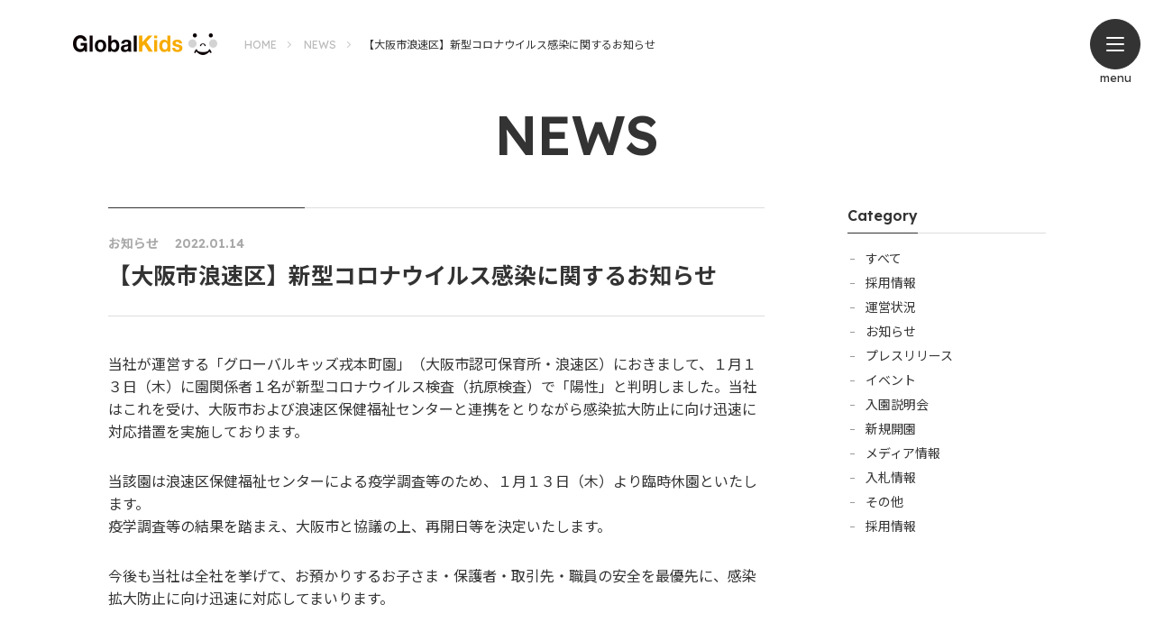

--- FILE ---
content_type: text/html; charset=UTF-8
request_url: https://www.gkids.co.jp/news/news603.html
body_size: 15501
content:
<!doctype html>
<html lang="ja">
	<head prefix="og: http://ogp.me/ns# fb: http://ogp.me/ns/fb# article: http://ogp.me/ns/article#">
	<!-- Google tag (gtag.js) -->
	<script async src="https://www.googletagmanager.com/gtag/js?id=G-9C7FLW25R5"></script>
	<script>
	  window.dataLayer = window.dataLayer || [];
	  function gtag(){dataLayer.push(arguments);}
	  gtag('js', new Date());

	  gtag('config', 'G-9C7FLW25R5');
	</script>
		<meta charset="UTF-8">
		<meta http-equiv="X-UA-Compatible" content="IE=edge">
		<meta name="viewport" content="width=device-width, initial-scale=1.0">
		<title>【大阪市浪速区】新型コロナウイルス感染に関するお知らせ | GK BLOG | グローバルキッズ</title>
		<meta property="og:title" content="【大阪市浪速区】新型コロナウイルス感染に関するお知らせ | GK BLOG | グローバルキッズ">
		<meta property="og:type" content="article">
		<meta property="og:image" content="https://www.gkids.co.jp/common/img/ogp.jpg">
		<meta property="og:url" content="https://www.gkids.co.jp/">
		<meta property="og:site_name" content="グローバルキッズ">
		<meta property="og:description" content="新着情報では、グローバルキッズからのお知らせ、開園情報、入園説明会開催のお知らせ、プレスリリースなどを掲載しています。">
		<meta name="keywords" content="保育園,保育所,学童クラブ,児童館,保育士,認可保育園,認証保育所,グローバルキッズ">
		<meta name="description" content="新着情報では、グローバルキッズからのお知らせ、開園情報、入園説明会開催のお知らせ、プレスリリースなどを掲載しています。">
		<link rel="shortcut icon" href="/favicon.ico">
		<script src="https://kit.fontawesome.com/3b22009255.js" crossorigin="anonymous"></script>	
		<link rel="stylesheet" href="/common/css/slick.css" media="all">
		<link rel="stylesheet" href="/common/css/normalize.css" media="all">
		<link rel="stylesheet" href="/common/css/default.css" media="all">



	</head>
<body>
<header class="l-header">
	<div class="inner p-flex -between">
		<p class="c-logo"><a href="/"><img src="/common/img/logo_company.png" loading="lazy" alt="Global Kids" width="176"></a></p>
		<ul class="p-crumb">
<li><a href="/">HOME</a></li>
<li><a href="/news/">NEWS</a></li>
<li><span>【大阪市浪速区】新型コロナウイルス感染に関するお知らせ</span></li>

		</ul>	
	</div>
	<div class="p-fixed_menu">
		<div class="btn-menu"><span></span> <span></span> <span></span> </div>
		<p class="-label -en">menu</p>
	</div>
	<div class="p-global_nav" id="global-nav">
<div class="r-text">
    <p class="c-logo"><a href="/"><img src="/common/img/logo_company.png" loading="lazy" alt="Global Kids" width="176"></a></p>
    <div class="c-inner">
        <div class="p-flex">
            <div class="e-item_sitemap">
                <p class="hl-branch"><a href="/hoiku/">保育園</a></p>
                <ul class="list-twig">
                    <li><a href="/hoiku/policy.html">大切にしていること</a></li>
                    <li><a href="/hoiku/shokuiku.html">豊かな心をつくる「食育」</a></li>
                    <li><a href="/hoiku/safety.html">安全の取り組み</a></li>
                </ul>
            </div>
            <div class="e-item_sitemap">
                <p class="hl-branch"><a href="/gakudou/">学童保育</a></p>
            </div>

        </div>
        <div class="e-item_sitemap -flex">
            <p class="hl-branch"><a href="/facilities/">施設紹介</a></p>
            <p class="hl-branch -en"><a href="/blog/">GK BLOG</a></p>
            <p class="hl-branch -en"><a href="/news/">NEWS</a></p>
        </div>
        <div class="p-flex">
            <div class="e-item_sitemap">
                <p class="hl-branch"><a href="/company/">私たちについて</a></p>
                <ul class="list-twig">
                    <li><a href="/company/ideal.html">理念</a></li>
                    <li><a href="/company/actiondeclaration.html">行動倫理宣言</a></li>
                    <li><a href="/company/credo.html">クレド</a></li>
                    <li><a href="/company/message.html">代表メッセージ</a></li>
                    <li><a href="/company/outline.html">会社情報</a></li>
                    <li><a href="/company/fairtrade.html">フェア取引宣言</a></li>
                </ul>
            </div>
            <div class="e-item_sitemap">
                <p class="hl-branch"><a href="/information/">手続きのご案内</a></p>
                <ul class="list-twig">
                    <li><a href="https://www.gkids.co.jp/news/news/4/">⼊園説明会</a></li>
                </ul>
                <p class="hl-branch"><a href="/contact/">お問い合わせ</a></p>
            </div>
            <div class="e-item_sitemap">
                <p class="hl-branch"><a href="https://www.gk-recruit.jp/" target="_blank">採用情報</a></p>
                <ul class="list-twig">
                    <li><a href="https://www.gk-recruit.jp/" target="_blank">採用サイト</a></li>
                    <li><a href="https://www.gk-recruit.jp/entry-job/4272/" target="_blank">保育実習・ボランティア・インターンシップ</a></li>
                </ul>
            </div>
        </div>
        <ul class="p-link_bottom">
            <li><a href="/privacy/">個人情報保護方針</a></li>
            <li><small>copyright &copy; Global Kids Corp. All Rights Reserved.</small></li>
        </ul>
    </div>
</div>
<div class="r-img"></div>

	</div>
</header>
<div class="l-wrapper">
	<div class="w-main">



		<div class="p-header_blog">
			<div class="width_base">
				<h1 class="hl-lower_head"><strong class="-en">NEWS</strong></h1>
			</div>
		</div>
		<main class="l-main_article p-flex width_middle">
			<div class="r-article">
				<div class="p-header_article -news">
					<div class="inner">
						<p class="box-status"> <span class="-category">お知らせ</span>
							<time datetime="2022-01-14">2022.01.14</time>
						</p>
						<h1 class="hl-title">【大阪市浪速区】新型コロナウイルス感染に関するお知らせ</h1>
					</div>
				</div>
				<article>
<p font-size:="" noto="" sans="" style="box-sizing: border-box; outline: none; margin: 0px 0px 3rem; padding: 0px; line-height: 1.8; font-family: "Noto Sans JP", sans-serif; font-size: 16px;">当社が運営する「グローバルキッズ戎本町園」（大阪市認可保育所・浪速区）におきまして、１月１３日（木）に園関係者１名が新型コロナウイルス検査（抗原検査）で「陽性」と判明しました。当社はこれを受け、大阪市および浪速区保健福祉センターと連携をとりながら感染拡大防止に向け迅速に対応措置を実施しております。</p><p font-size:="" noto="" sans="" style="box-sizing: border-box; outline: none; margin: 0px 0px 3rem; padding: 0px; line-height: 1.8; font-family: "Noto Sans JP", sans-serif; font-size: 16px;"><span font-size:="" noto="" sans="" style="box-sizing: border-box; outline: none; margin: 0px; padding: 0px; font-family: "Noto Sans JP", sans-serif; font-size: 16px;">当該園は浪速区保健福祉センターによる疫学調査等のため、</span><span style="font-family: "Noto Sans JP", sans-serif; font-size: 16px;">１月１３日（木）より</span><span font-size:="" noto="" sans="" style="box-sizing: border-box; outline: none; margin: 0px; padding: 0px; font-family: "Noto Sans JP", sans-serif; font-size: 16px;">臨時休園といたします。</span><br style="font-family: "Noto Sans JP", sans-serif; font-size: 16px; box-sizing: border-box; outline: none;" /><span font-size:="" noto="" sans="" style="box-sizing: border-box; outline: none; margin: 0px; padding: 0px; font-family: "Noto Sans JP", sans-serif; font-size: 16px;">疫学調査等の結果を踏まえ、大阪市と協議の上、再開日等を決定いたします</span>。</p><p font-size:="" noto="" sans="" style="box-sizing: border-box; outline: none; margin: 0px 0px 3rem; padding: 0px; line-height: 1.8; font-family: "Noto Sans JP", sans-serif; font-size: 16px;">今後も当社は全社を挙げて、お預かりするお子さま・保護者・取引先・職員の安全を最優先に、感染拡大防止に向け迅速に対応してまいります。</p><p font-size:="" noto="" sans="" style="box-sizing: border-box; outline: none; margin: 0px 0px 3rem; padding: 0px; line-height: 1.8; font-family: "Noto Sans JP", sans-serif; font-size: 16px;"><br style="box-sizing: border-box; outline: none;" />【人権尊重・個人情報保護について】<br style="box-sizing: border-box; outline: none;" />お子さま・保護者の方、職員・ご家族等の人権尊重・個人情報保護に特段のご理解とご配慮をお願いいたします。</p><p font-size:="" noto="" sans="" style="box-sizing: border-box; outline: none; margin: 0px 0px 3rem; padding: 0px; line-height: 1.8; font-family: "Noto Sans JP", sans-serif; font-size: 16px;">本件に関するお問い合わせ先<br style="box-sizing: border-box; outline: none;" />株式会社グローバルキッズ 社長室（広報・秘書グループ）<br style="box-sizing: border-box; outline: none;" />TEL.03-3239-7088</p>
				</article>
			</div>

			<aside class="r-aside -news">
				<div class="-sticky">
					<h2 class="hl-aside_low -en"><span>Category</span></h2>
					<ul class="p-list_textlink list-twig">
						<li><a href="/news/">すべて</a></li>
<li><a href="/news/news/10/">採用情報</a></li><li><a href="/news/news/8/">運営状況</a></li><li><a href="/news/news/1/" class="is-active">お知らせ</a></li><li><a href="/news/news/2/">プレスリリース</a></li><li><a href="/news/news/5/">イベント</a></li><li><a href="/news/news/4/">入園説明会</a></li><li><a href="/news/news/3/">新規開園</a></li><li><a href="/news/news/6/">メディア情報</a></li><li><a href="/news/news/7/">入札情報</a></li><li><a href="/news/news/9/">その他</a></li><li><a href="/news/news/11/">採用情報</a></li>
					</ul>
<!--
					<form class="p-search_narrow">
						<span class="w-input"><input type="text" value="" placeholder="※キーワード入力" class="input-simple"><span class="-line"></span></span>
						<button class="p-btn_search"><span class="-ico"></span></button>
					</form>
-->
				</div>
			</aside>
		</main>
		<div>
			<ul class="p-page_nav width_middle">
<li class="-prev"><a href="/news/news602.html"><span class="-ico">【東京都江東区】新型コロナウイルス感染に関するお知らせ</span></a></li>
<li class="-next"><a href="/news/news604.html"><span class="-ico">【横浜市戸塚区】新型コロナウイルス感染に関するお知らせ</span></a></li>
				<li class="-list"><a href="/news/"><span class="-ico">一覧に戻る</span></a></li>
			</ul>
		</div>






	</div>
<footer class="l-footer">
    <div class="w-benner">
        <ul class="p-list_banner width_middle" id="slider-footer_banner">
            <li><a href="https://www.gk-recruit.jp/" target="_blank"><img src="/common/img/bnr_recruit.png" loading="lazy" alt=""></a></li>
            <li><a href="https://www.gkids.jp/" target="_blank"><img src="/common/img/bnr_gkc.png" loading="lazy" alt=""></a></li>
        </ul>
    </div>
    <div class="inner width_base">
        <div class="p-sitemap">
            <div class="e-item_sitemap">
                <p class="hl-branch"><a href="/hoiku/">保育園</a></p>
                <p class="hl-branch"><a href="/gakudou/">学童保育</a></p>
            </div>
            <div class="e-item_sitemap">
                <p class="hl-branch"><a href="/facilities/">施設紹介</a></p>
                <p class="hl-branch"><a href="/blog/" class="-en" style="font-weight: 600;">GK BLOG</a></p>
                <p class="hl-branch -en"><a href="/news/">NEWS</a></p>
            </div>
            <div class="e-item_sitemap">
                <p class="hl-branch"><a href="/company/">私たちについて</a></p>
                <ul class="list-twig">
                    <li><a href="/company/ideal.html">理念</a></li>
                    <li><a href="/company/actiondeclaration.html">行動倫理宣言</a></li>
                    <li><a href="/company/credo.html">クレド</a></li>
                    <li><a href="/company/message.html">代表メッセージ</a></li>
                    <li><a href="/company/outline.html">会社情報</a></li>
                    <li><a href="/company/fairtrade.html">フェア取引宣言</a></li>
                </ul>
            </div>
            <div class="e-item_sitemap">
                <p class="hl-branch"><a href="/information/">手続きのご案内</a></p>
                <ul class="list-twig">
                    <li><a href="https://www.gkids.co.jp/news/news/4/">⼊園説明会</a></li>
                </ul>
                <p class="hl-branch"><a href="/contact/">お問い合わせ</a></p>
            </div>
        </div>
        <div class="p-end_page">
            <div class="p-flex -between -middle">
                <div class="p-flex -middle">
                    <div class="e-logo"><a href="/"><img src="/common/img/logo_company.png" loading="lazy" alt="株式会社グローバルキッズ"></a></div>
                    <div class="e-text">
                        <p class="-corp_name">株式会社グローバルキッズ</p>
                        <p class="-address">〒102-0071　東京都千代田区富士見二丁目14番36号</p>
                    </div>
                </div>
                <ul class="p-link_sns">
                    <li><a href="https://www.instagram.com/globalkids_/?hl=ja" target="_blank"><img src="/common/img/ic_instagram.png" loading="lazy" alt="instagram"></a></li>
                    <li><a href="https://www.facebook.com/Gkidsbook/" target="_blank"><img src="/common/img/ic_facebook.png" loading="lazy" alt="Facebook"></a></li>
                    <li><a href="https://note.com/gkids_7088" target="_blank"><img src="/common/img/ic_note.png" loading="lazy" alt="note"></a></li>
                </ul>
            </div>
        </div>
        <ul class="p-link_bottom">
            <li><small>copyright &copy; Global Kids Corp. All Rights Reserved.</small></li>
            <li><a href="/privacy/">個人情報保護方針</a></li>
        </ul>
    </div>
</footer>

</div>
<script src="https://ajax.googleapis.com/ajax/libs/jquery/1.12.4/jquery.min.js"></script> 
<script type="text/javascript" src="/common/js/slick.min.js"></script>
<script src="/common/js/common.js"></script>
<script src="/common/js/ga.js"></script>
<script>
piAId = '1006852';
piCId = '';
piHostname = 'go.gkids.co.jp';

(function() {
        function async_load(){
                var s = document.createElement('script'); s.type = 'text/javascript';
                s.src = ('https:' == document.location.protocol ? 'https://' : 'http://') + piHostname + '/pd.js';
                var c = document.getElementsByTagName('script')[0]; c.parentNode.insertBefore(s, c);
        }
        if(window.attachEvent) { window.attachEvent('onload', async_load); }
        else { window.addEventListener('load', async_load, false); }
})();
</script>     
</body>
</html>
